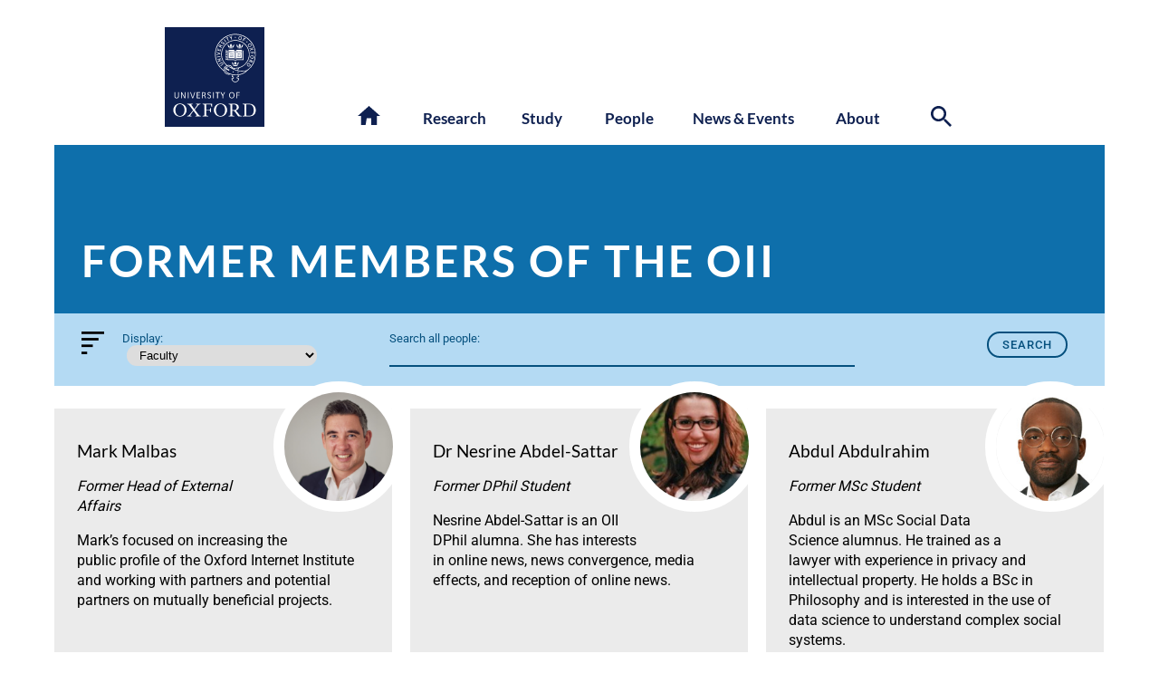

--- FILE ---
content_type: image/svg+xml
request_url: https://www.oii.ox.ac.uk/wp-content/themes/OII2022/assets/svg/Oxford_blue_logo.svg
body_size: 7491
content:
<svg id="Layer_1" data-name="Layer 1" xmlns="http://www.w3.org/2000/svg" viewBox="0 0 360 360"><defs><style>.cls-1{fill:#0e2050;}.cls-2{fill:#fff;}</style></defs><title>OII_Oxford_blue_logo_RGB</title><polygon class="cls-1" points="360 360 0 360 0 0 360 0 360 360 360 360"/><path class="cls-2" d="M71.25,299.47c0-12.56-6.09-21.33-16.37-21.33-11.17,0-16.38,10.53-16.38,21.33,0,12.56,6.1,21.31,16.38,21.31,11.17,0,16.37-10.52,16.37-21.31Zm7.62-.25c0,13.82-10.66,23.85-24,23.85-13.58,0-24-10.15-24-23.36,0-13.82,10.66-23.85,24-23.85,13.58,0,24,10.15,24,23.36Z"/><path class="cls-2" d="M217.72,299.47c0-12.56-6.1-21.33-16.37-21.33-11.17,0-16.37,10.53-16.37,21.33,0,12.56,6.09,21.31,16.37,21.31,11.16,0,16.37-10.52,16.37-21.31Zm7.61-.25c0,13.82-10.66,23.85-24,23.85-13.59,0-24-10.15-24-23.36,0-13.82,10.66-23.85,24-23.85,13.58,0,24,10.15,24,23.36Z"/><path class="cls-2" d="M254.4,307.07c-2.67-3.8-3.68-5.19-7-5.19h-3.56v15.48c0,1.27.51,1.89,1.91,2.15l5.2,1.15v1.65H230.54v-1.65l4.69-1.15c1.4-.37,1.9-.88,1.9-2.15V281.57c0-1.27-.5-1.78-1.9-2.16l-4.69-1.14v-1.65h19.92a27.55,27.55,0,0,1,9.52,1.26,12,12,0,0,1,7.74,11.05c0,5.59-4.18,10.29-11.17,11.92v.26c1.4.64,2.16,1.53,7.11,8l6.22,8.24a5.26,5.26,0,0,0,3.43,2.29l4.57,1v1.65H267c-1.27,0-1.9-.38-3-1.91l-9.52-13.33Zm-10.54-7.36h5.71c8.64,0,10.54-5.44,10.54-10.66a9.73,9.73,0,0,0-5.84-9.38c-2.16-.89-4.19-.89-7-.89h-3.43v20.93Z"/><path class="cls-2" d="M164.92,292.23h1.9v15.23h-1.9l-1.14-4.57a2.67,2.67,0,0,0-2.92-2.28H149.81v16.75c0,1.27.51,1.89,1.91,2.15l5.2,1.15v1.65H136.49v-1.65l4.69-1.15c1.4-.37,1.91-.88,1.91-2.15V281.57c0-1.27-.51-1.78-1.91-2.16l-4.69-1.14v-1.65H171v11.43h-1.9L167,281.19c-.51-1.78-1.27-2.41-2.79-2.41H149.81v19.67h11.05a2.74,2.74,0,0,0,2.92-2.29l1.14-3.93Z"/><path class="cls-2" d="M294.89,278.78v39.33c0,1.66.37,2.05,2,2.05h5.58c5.33,0,9.26-.77,12.06-2.8,4.69-3.42,6.85-9.64,6.85-17.52s-2.16-15.34-8.5-19c-2.67-1.53-6.09-2-11.43-2Zm-13.33,43.53v-1.65l4.69-1.15c1.4-.37,1.91-.88,1.91-2.15V281.57c0-1.27-.51-1.78-1.91-2.16l-4.69-1.14v-1.65H303c5.83,0,10,.76,13.45,2.28,8.63,3.94,12.57,12.44,12.57,20.81,0,8.14-3,15.74-10.79,19.8-3.55,1.92-8.5,2.8-15,2.8Z"/><path class="cls-2" d="M96.77,320.66v1.65H80.65v-1.65l4-1a6.42,6.42,0,0,0,3.56-2l14-17.52-14-18.53a5.78,5.78,0,0,0-3.43-2.29l-3.81-1v-1.65h20.06v1.65l-4.31.89c-1.53.25-1.15.88-.39,1.9l10.28,14.73h.25l10.54-14.73c.76-1,1-1.39-.38-1.78l-4.06-1v-1.65h16.12v1.65l-4.07,1a6.37,6.37,0,0,0-3.55,2L108.31,298,123,317.36a5.85,5.85,0,0,0,3.43,2.29l3.81,1v1.65H110.22v-1.65l4.31-.89c1.53-.26,1.27-.75.51-1.79l-11.17-15.73h-.25l-11.3,15.63c-.76,1-1,1.37.38,1.77l4.07,1Z"/><path class="cls-2" d="M48.69,255.11a7.9,7.9,0,0,1-5.8,2.11A8.24,8.24,0,0,1,37,255.05c-2-2-1.88-4.49-1.88-7.18V235.16h2.59v13.66c0,1.72,0,3.41,1.28,4.74A5.56,5.56,0,0,0,43,255a5.17,5.17,0,0,0,3.69-1.36c1.48-1.48,1.39-3.1,1.39-7V235.16h2.55V246c0,4.09.17,7.06-1.93,9.16Z"/><polygon class="cls-2" points="71.69 256.81 61.26 239.07 61.33 256.81 58.94 256.81 58.94 235.16 61.6 235.16 72.06 253 72 235.16 74.38 235.16 74.38 256.81 71.69 256.81 71.69 256.81"/><polygon class="cls-2" points="83.41 256.81 83.41 235.16 86.01 235.16 86.01 256.81 83.41 256.81 83.41 256.81"/><polygon class="cls-2" points="102.2 256.81 99.22 256.81 91.76 235.16 94.47 235.16 100.79 254.27 107.29 235.16 109.81 235.16 102.2 256.81 102.2 256.81"/><polygon class="cls-2" points="115.7 256.81 115.7 235.16 127.47 235.16 127.47 237.32 118.25 237.32 118.25 244.47 126.91 244.47 126.91 246.57 118.25 246.57 118.25 254.58 127.73 254.58 127.73 256.81 115.7 256.81 115.7 256.81"/><path class="cls-2" d="M146.55,256.81l-2.49-5.61c-1.54-3.45-2.24-3.81-5.38-3.81h-1.51v9.42h-2.55V235.16h4.67c2.89,0,5.06,0,6.77,1.69a5.88,5.88,0,0,1,1.68,4.33,5.22,5.22,0,0,1-1.34,3.72,5.79,5.79,0,0,1-3.47,1.7,2.88,2.88,0,0,1,1.8.87,9.73,9.73,0,0,1,1.65,2.89l2.88,6.45Zm-2.37-18.39c-1.24-1.24-2.85-1.18-4.61-1.18h-2.4v8.08H138c2.19,0,4.54.11,6-1.37a4,4,0,0,0,1.12-2.82,3.92,3.92,0,0,0-1-2.71Z"/><polygon class="cls-2" points="174.54 256.81 174.54 235.16 177.14 235.16 177.14 256.81 174.54 256.81 174.54 256.81"/><polygon class="cls-2" points="192.01 237.32 192.01 256.81 189.4 256.81 189.4 237.32 182.97 237.32 182.97 235.16 198.42 235.16 198.42 237.32 192.01 237.32 192.01 237.32"/><polygon class="cls-2" points="210.88 248.25 210.88 256.81 208.31 256.81 208.31 248.25 201.44 235.16 204.41 235.16 209.75 245.31 214.93 235.16 217.75 235.16 210.88 248.25 210.88 248.25"/><path class="cls-2" d="M242,257.22c-5.6,0-9.7-4.63-9.7-11.14,0-6.68,4-11.33,9.9-11.33,5.66,0,9.66,4.6,9.66,11.14,0,6.69-4,11.33-9.86,11.33ZM242,237c-4.24,0-7,3.58-7,9s3.07,9,7.14,9c4.52,0,7-3.85,7-9.22s-3-8.8-7.18-8.8Z"/><polygon class="cls-2" points="261.61 237.32 261.61 244.47 269.97 244.47 269.97 246.57 261.61 246.57 261.61 256.81 259.02 256.81 259.02 235.16 270.52 235.16 270.52 237.32 261.61 237.32 261.61 237.32"/><path class="cls-2" d="M154.5,240.44c0-3.32,2.68-5.69,6.59-5.69a8,8,0,0,1,6,2.26l-1.27,1.53a7.78,7.78,0,0,0-4.61-1.64c-2.76,0-4.29,1.44-4.29,3.4a2.8,2.8,0,0,0,1,2.19,12.49,12.49,0,0,0,3,1.69,15.19,15.19,0,0,1,4.78,2.8,5.45,5.45,0,0,1,1.62,3.91c0,3.6-2.5,6.34-7,6.34a10.07,10.07,0,0,1-6.48-2.32l1.2-1.76a10.37,10.37,0,0,0,5.21,1.88c3.26,0,4.48-1.78,4.48-3.93a3.36,3.36,0,0,0-1.13-2.45,14.7,14.7,0,0,0-4-2.29,12.13,12.13,0,0,1-3.85-2.41,4.93,4.93,0,0,1-1.31-3.51Z"/><path class="cls-2" d="M253.93,88.73c0-2.72-.92-4.92-2.91-6.09a10,10,0,0,0-5-1H230.85v30.6h16.49c3.8,0,6,.86,6.23,4.27h.37V88.73Z"/><path class="cls-2" d="M256.05,88.73c0-2.72.92-4.92,2.91-6.09a10.05,10.05,0,0,1,5-1h15.26v30.6h-16.6c-3.81,0-6,.86-6.24,4.27h-.36V88.73Z"/><path class="cls-2" d="M282.41,83.93v32.35H259l-.27.66c-.4,1-1.13,2-3.69,2s-3.29-.94-3.7-2l-.27-.66H227.66V83.93h-2.12v1l-2-.62a1.92,1.92,0,1,0-1.85,2.46,1.92,1.92,0,0,0,1.22-.44l2.65.81v2.6l-2-.35a1.93,1.93,0,1,0-1.77,2.68,1.9,1.9,0,0,0,1.39-.6l2.37.42v2.65l-2.08-.09a1.9,1.9,0,0,0-1.64-.94,1.93,1.93,0,1,0,1.55,3.06l2.17.09v2.88l-2.12.08a1.93,1.93,0,1,0,.07,2.11l2-.07v2.66l-2.32.4a1.9,1.9,0,0,0-1.4-.62,1.93,1.93,0,1,0,1.76,2.7l2-.34v2.61l-2.54.78a1.87,1.87,0,0,0-1.22-.45,1.93,1.93,0,1,0,1.84,2.47l1.92-.59v2.52L222.73,115a1.82,1.82,0,0,0-1.06-.32,1.93,1.93,0,1,0,1.9,2.26l2-.85v2.3h24.21c1,1.72,2.69,2.6,5.27,2.6s4.28-.88,5.27-2.6h24.24V83.93Z"/><path class="cls-2" d="M239.09,73.15c-4.89,0-8.86.76-8.86,1.69s4,1.7,8.86,1.7,8.86-.76,8.86-1.7-4-1.69-8.86-1.69Z"/><path class="cls-2" d="M251.29,62.53l-5.12,3.6,0,.36,1.22.55c.24.12.24.31.12.43l-3.22,2.71-.3,0-2.28-3.35c-.15-.22-.1-.44.18-.48l1.53-.25v-.39l-4-5.59h-.66l-3.95,5.59v.39l1.52.25c.28,0,.33.26.18.48l-2.28,3.35-.3,0-3-2.71c-.13-.12-.12-.31.12-.43l1.21-.55,0-.36-5.33-3.6-.43.17,3.13,9.56c1.58-.72,5.23-1.22,9.5-1.24s7.92.52,9.5,1.24l3.13-9.56-.43-.17Z"/><path class="cls-2" d="M255,137.22c-4.89,0-8.86.77-8.86,1.7s4,1.7,8.86,1.7,8.86-.76,8.86-1.7-4-1.7-8.86-1.7Z"/><path class="cls-2" d="M267.18,126.61l-5.12,3.6,0,.36,1.21.55c.24.12.25.31.13.43l-3.22,2.71-.3,0-2.28-3.35c-.15-.22-.1-.44.18-.48l1.52-.25v-.39l-4-5.59h-.65l-4,5.59v.39l1.53.25c.28,0,.33.26.18.48l-2.28,3.35-.31,0-3-2.71c-.12-.12-.12-.31.12-.43l1.22-.55,0-.36-5.33-3.6-.43.17,3.12,9.56c1.59-.72,5.24-1.22,9.51-1.24s7.91.52,9.5,1.24l3.13-9.56-.43-.17Z"/><path class="cls-2" d="M270.83,73.15c-4.89,0-8.86.76-8.86,1.69s4,1.7,8.86,1.7,8.86-.76,8.86-1.7-4-1.69-8.86-1.69Z"/><path class="cls-2" d="M283,62.53l-5.12,3.6,0,.36,1.21.55c.24.12.25.31.12.43L276,70.18l-.3,0-2.28-3.35c-.16-.22-.1-.44.17-.48l1.53-.25v-.39l-4-5.59h-.65l-4,5.59v.39l1.53.25c.27,0,.33.26.17.48L266,70.15l-.31,0-3-2.75c-.12-.11-.12-.31.12-.43l1.22-.51-.05-.36-5.32-3.6-.43.17,3.12,9.56c1.59-.72,5.24-1.22,9.51-1.24s7.91.52,9.5,1.24l3.13-9.56-.43-.17Z"/><path class="cls-1" d="M234.43,89.84c0,.6.15.71.47.71.58,0,1.17-.64,1.17-1.83,0-1.45-.74-1.86-1.31-1.86a.57.57,0,0,0-.29,0s0,.17,0,.34v2.59Zm.33-3.31a2.74,2.74,0,0,1,2,.6,1.92,1.92,0,0,1,.58,1.38c0,1.68-1.27,2.4-2.83,2.4h-1.74v-.26c.49,0,.54-.09.54-.82V87.61c0-.73-.05-.78-.49-.82v-.26Z"/><path class="cls-1" d="M239.15,88.55c0,1.22.46,2.11,1.12,2.11s.9-.56.9-1.78-.49-2.1-1.07-2.1-.95.59-.95,1.77Zm3.27.11A2.2,2.2,0,0,1,240.14,91a2.16,2.16,0,0,1-2.24-2.23,2.26,2.26,0,0,1,2.34-2.35,2.13,2.13,0,0,1,2.18,2.23Z"/><path class="cls-1" d="M248.38,86.53v.26c-.51,0-.54.07-.52.78l.07,2.26c0,.75,0,.77.52.82v.26h-2.12v-.26c.51-.05.53-.07.52-.82V87.46h0l-1.3,3.38h-.37l-1.23-3.15h0l0,1.5a7.23,7.23,0,0,0,0,1.11c0,.25.17.31.61.35v.26h-1.66v-.26c.32,0,.45-.1.49-.35s.07-.56.11-1.18l.07-1.36c.05-.85,0-.92-.54-1v-.26h1.59l1.18,2.67,1-2.67Z"/><path class="cls-1" d="M250.57,89.83c0,.73.05.78.52.82v.26h-2.18v-.26c.46,0,.51-.09.51-.82V87.61c0-.73,0-.78-.51-.82v-.26h2.18v.26c-.47,0-.52.09-.52.82v2.22Z"/><path class="cls-1" d="M239.71,99.05h-.58l-2.5-3.18h0v1.24a10.33,10.33,0,0,0,0,1.29c0,.23.22.32.66.34V99h-1.68v-.27c.3,0,.47-.11.51-.34s.05-.58.05-1.29V95.87c0-.5,0-.59-.15-.78s-.26-.18-.51-.21v-.26H237l2.25,2.8h0v-.9c0-.71,0-1.08-.05-1.29s-.22-.32-.66-.35v-.26h1.72v.26c-.34,0-.52.11-.55.35a10.33,10.33,0,0,0,0,1.29v2.53Z"/><path class="cls-1" d="M242.44,99.05c-.47-1.21-1.1-2.88-1.34-3.51s-.36-.62-.68-.66v-.26h2.17v.26l-.23,0c-.24,0-.24.09-.17.33s.65,1.7.9,2.36c.21-.57.64-1.86.75-2.18s.1-.48-.2-.51l-.2,0v-.26h1.63v.26c-.39.05-.48.09-.74.7,0,.09-.87,2.1-1.37,3.47Z"/><path class="cls-1" d="M245.48,97.62c.14.39.54,1.14,1.2,1.14a.6.6,0,0,0,.62-.67c0-.4-.26-.62-.67-.81l-.1,0c-.56-.26-1.18-.61-1.18-1.33s.55-1.38,1.61-1.38a2.57,2.57,0,0,1,.62.08l.35.1c0,.26.07.59.15,1l-.3,0c-.15-.44-.38-.92-.92-.92a.57.57,0,0,0-.58.59c0,.33.26.53.69.73l.15.06c.62.29,1.15.63,1.15,1.42a1.51,1.51,0,0,1-1.71,1.44,2.47,2.47,0,0,1-.73-.12l-.42-.16c-.06-.31-.14-.67-.23-1.13l.3-.08Z"/><path class="cls-1" d="M236.71,106c0,.73,0,.78.52.82v.26H235v-.26c.47,0,.52-.09.52-.82v-2.23c0-.72-.05-.77-.52-.81v-.26h2.19V103c-.47,0-.52.09-.52.81V106Z"/><path class="cls-1" d="M239.38,106.11c0,.35,0,.52.13.58a1.22,1.22,0,0,0,.47.06.82.82,0,0,0,.65-.2,1.71,1.71,0,0,0,.33-.66l.29,0c0,.26-.18,1-.24,1.17h-3.35v-.26c.52,0,.57-.09.57-.82v-2.23c0-.72,0-.77-.5-.81v-.26h2.19V103c-.49,0-.54.09-.54.81v2.32Z"/><path class="cls-1" d="M243.14,106.11c0,.35,0,.52.14.58a1.19,1.19,0,0,0,.47.06.84.84,0,0,0,.65-.2,1.86,1.86,0,0,0,.33-.66l.29,0c0,.26-.18,1-.24,1.17h-3.35v-.26c.51,0,.57-.09.57-.82v-2.23c0-.72-.06-.77-.51-.81v-.26h2.19V103c-.48,0-.54.09-.54.81v2.32Z"/><path class="cls-1" d="M246.37,107.15c-.47-1.22-1.1-2.88-1.35-3.52s-.35-.61-.68-.65v-.26h2.18V103l-.23,0c-.25,0-.25.08-.17.32s.65,1.71.9,2.37c.21-.58.64-1.86.75-2.18s.1-.49-.2-.52l-.21,0v-.26H249V103c-.39,0-.48.08-.75.69,0,.1-.86,2.1-1.36,3.48Z"/><path class="cls-1" d="M264.49,86.53v.26c-.52,0-.54.07-.53.78l.07,2.26c0,.75,0,.77.52.82v.26h-2.11v-.26c.51-.05.53-.07.52-.82l0-2.37h0l-1.3,3.38h-.36L260,87.69h0l-.05,1.5a6.81,6.81,0,0,0,0,1.11c0,.25.17.31.61.35v.26h-1.67v-.26c.33,0,.45-.1.49-.35a9.11,9.11,0,0,0,.11-1.18l.08-1.36c0-.85,0-.92-.54-1v-.26h1.58l1.18,2.67,1-2.67Z"/><path class="cls-1" d="M266.68,89.83c0,.73.05.78.52.82v.26H265v-.26c.47,0,.52-.09.52-.82V87.61c0-.73,0-.78-.52-.82v-.26h2.19v.26c-.47,0-.52.09-.52.82v2.22Z"/><path class="cls-1" d="M271.7,91h-.59l-2.49-3.19h0V89a10.24,10.24,0,0,0,.05,1.28c0,.24.21.33.66.35v.26h-1.68v-.26c.3,0,.47-.11.51-.35s.05-.58.05-1.28V87.77c0-.49,0-.58-.15-.77a.64.64,0,0,0-.51-.21v-.26H269l2.25,2.8h0v-.91c0-.71,0-1.08-.05-1.29s-.22-.32-.67-.34v-.26h1.73v.26c-.34,0-.52.11-.55.34a10.33,10.33,0,0,0-.05,1.29V91Z"/><path class="cls-1" d="M273.66,89.18h.86l-.42-1.28h0l-.42,1.28Zm.85,1.47.21,0c.25,0,.26-.1.17-.34l-.24-.69h-1.11l-.2.65c-.09.29-.09.35.22.39l.2,0v.26h-1.57v-.26c.34-.05.44-.08.67-.64l1.35-3.49.46-.09.46,1.27L276,90c.22.58.34.62.67.66v.26h-2.12v-.26Z"/><path class="cls-1" d="M264.43,97.93c0,.72.06.77.62.81V99h-2.36v-.27c.54,0,.59-.09.59-.81V95h-.11c-.45,0-.63.08-.74.2a1.8,1.8,0,0,0-.25.66h-.29c0-.57.07-1,.09-1.38h.2c.11.16.17.17.36.17h2.69c.17,0,.21,0,.31-.17h.21c0,.29,0,.86.08,1.36l-.3,0a1.53,1.53,0,0,0-.28-.7.91.91,0,0,0-.66-.16h-.16v3Z"/><path class="cls-1" d="M268,97.93c0,.72.06.77.52.81V99H266.3v-.27c.46,0,.52-.09.52-.81V95.7c0-.73-.06-.78-.52-.82v-.26h2.18v.26c-.46,0-.52.09-.52.82v2.23Z"/><path class="cls-1" d="M270.3,96.64c0,1.23.46,2.12,1.12,2.12s.9-.56.9-1.79-.49-2.1-1.07-2.1-.95.59-.95,1.77Zm3.27.12a2.21,2.21,0,0,1-2.28,2.35,2.16,2.16,0,0,1-2.24-2.24,2.26,2.26,0,0,1,2.34-2.35,2.13,2.13,0,0,1,2.18,2.24Z"/><path class="cls-1" d="M266.42,102.72V103c-.51,0-.54.07-.52.78L266,106c0,.75,0,.77.52.82v.26h-2.11v-.26c.5,0,.52-.07.52-.82l0-2.37h0l-1.3,3.38h-.37L262,103.88h0l-.05,1.5a8.9,8.9,0,0,0,0,1.11c0,.25.18.31.62.35v.26h-1.67v-.26c.32,0,.45-.1.49-.35a9.11,9.11,0,0,0,.11-1.18l.07-1.36c.05-.85,0-.92-.54-1v-.26h1.59l1.18,2.67,1-2.67Z"/><path class="cls-1" d="M267.47,103.79c0-.72-.06-.77-.51-.81v-.26h3.2c0,.11,0,.6.07,1.11l-.29,0a1.36,1.36,0,0,0-.25-.63,1,1,0,0,0-.69-.15h-.12c-.25,0-.27,0-.27.23v1.3H269c.58,0,.6,0,.67-.55h.3v1.59h-.3c-.07-.59-.09-.63-.67-.63h-.34v1.1c0,.35,0,.52.14.58a1.19,1.19,0,0,0,.47.06,1,1,0,0,0,.72-.2,2.17,2.17,0,0,0,.33-.7l.29.05a8.57,8.57,0,0,1-.23,1.2h-3.44v-.26c.52,0,.58-.09.58-.82v-2.23Z"/><path class="cls-1" d="M272.07,105.37h.87l-.43-1.28h0l-.42,1.28Zm.86,1.47.2,0c.25,0,.27-.1.18-.34l-.24-.69H272l-.2.65c-.09.29-.09.35.22.39l.2,0v.26H270.6v-.26c.35,0,.45-.08.67-.64l1.35-3.49.47-.1.45,1.28c.3.8.58,1.6.84,2.29s.34.62.67.66v.26h-2.12v-.26Z"/><path class="cls-2" d="M248.9,161.37a1.77,1.77,0,1,1-1.77-1.76,1.77,1.77,0,0,1,1.77,1.76Z"/><path class="cls-2" d="M266.79,164.31a1.77,1.77,0,1,1-1.77-1.77,1.76,1.76,0,0,1,1.77,1.77Z"/><polygon class="cls-2" points="198.23 65.17 198.23 65.17 198.23 65.17 198.23 65.17"/><polygon class="cls-2" points="272.36 33.28 272.36 33.28 272.36 33.28 272.36 33.28"/><polygon class="cls-2" points="300.83 68.34 300.83 68.34 300.83 68.34 300.83 68.34"/><polygon class="cls-2" points="314.55 125.71 314.55 125.71 314.55 125.71 314.55 125.71"/><path class="cls-2" d="M256.67,36.81a1.76,1.76,0,1,1-1.76-1.76,1.76,1.76,0,0,1,1.76,1.76Z"/><path class="cls-2" d="M298.66,53.32A1.77,1.77,0,1,1,297,51.49a1.77,1.77,0,0,1,1.69,1.83Z"/><path class="cls-2" d="M210.18,129.05a5.37,5.37,0,0,1,1,3.1c0,1.24-.42,2.24-2.62,3.76l-6.37,4.54L201,138.77l6.64-4.73c1.12-.77,1.6-1.34,1.61-2.23a3.14,3.14,0,0,0-.62-1.77,2.59,2.59,0,0,0-2.18-1.21c-.65,0-1.36.45-2.61,1.33l-6,4.06-1.15-1.65,5.7-3.87c1.58-1.11,2.85-1.87,4-1.87a4.66,4.66,0,0,1,3.73,2.22Z"/><polygon class="cls-2" points="189.82 116.61 201.94 112.36 202.61 114.2 195.68 122.67 204.44 119.21 205.09 120.99 193.12 125.6 192.44 123.76 199.41 115.28 190.47 118.41 189.82 116.61 189.82 116.61"/><polygon class="cls-2" points="188.01 106.97 200.7 105.08 201 107.11 188.31 109 188.01 106.97 188.01 106.97"/><polygon class="cls-2" points="187.63 91.67 187.68 89.54 200.34 94.69 200.25 96.8 187.25 100.67 187.27 98.54 197.81 95.59 187.63 91.67 187.63 91.67"/><path class="cls-2" d="M196.93,66.86C197.68,65.5,198.22,65,199,65a2.23,2.23,0,0,1,1,.28A1.9,1.9,0,0,1,201.11,67a5.24,5.24,0,0,1-.87,2.33l-.27.48-3.61-2,.57-1ZM199.21,63c-1.81,0-2.65,1-3.81,3.13l-1.5,2.7,11.29,6.13,1-1.77-4.7-2.56.28-.51c.79-1.43,1.06-1.64,3.08-1.47l3.66.32,1-1.89-4.21-.36a6.08,6.08,0,0,0-2.06,0,2.7,2.7,0,0,0-.61.31,3.29,3.29,0,0,0,.14-.68,3.34,3.34,0,0,0-.16-1A3.2,3.2,0,0,0,201,63.48a3.82,3.82,0,0,0-1.83-.5Z"/><polygon class="cls-2" points="213.25 44.85 214.88 43.61 222.66 53.8 221.03 55.05 213.25 44.85 213.25 44.85"/><polygon class="cls-2" points="220.29 39.85 228.59 35.53 229.39 37.09 226.17 38.77 231.28 48.59 229.46 49.54 224.34 39.72 221.1 41.41 220.29 39.85 220.29 39.85"/><polygon class="cls-2" points="240.98 31.63 243.15 31.03 241.41 39.61 242.82 44.48 240.86 45.05 239.48 40.21 233.39 33.86 235.5 33.24 239.88 37.81 240.98 31.63 240.98 31.63"/><polygon class="cls-2" points="280.12 49.17 286.63 38.12 292.75 41.73 291.87 43.24 287.49 40.66 285.69 43.72 289.81 46.14 288.94 47.62 284.82 45.2 281.87 50.2 280.12 49.17 280.12 49.17"/><polygon class="cls-2" points="313.07 77.73 317.74 72.15 318.47 74.36 314.99 78.34 320.15 79.5 320.84 81.58 313.77 79.87 308.75 85.89 308.04 83.71 311.83 79.3 306.16 78 305.47 75.9 313.07 77.73 313.07 77.73"/><polygon class="cls-2" points="309.4 90.34 322.19 89.29 322.77 96.38 321.01 96.53 320.6 91.47 317.07 91.75 317.45 96.52 315.75 96.66 315.36 91.89 309.57 92.36 309.4 90.34 309.4 90.34"/><path class="cls-2" d="M316.07,111.54c-2.5,0-5.42-1.36-5.42-3.88a3.59,3.59,0,0,1,1.45-3,4.76,4.76,0,0,1,2.85-.85c1.28,0,3.57.36,4.77,2a3.22,3.22,0,0,1,.63,1.94,3.56,3.56,0,0,1-1.46,2.91,4.74,4.74,0,0,1-2.82.81Zm-1-9.77a6.59,6.59,0,0,0-3.92,1.18,5.58,5.58,0,0,0-2.29,4.6c0,4.33,4.07,6.07,7.13,6.07a6.55,6.55,0,0,0,3.88-1.17,5.65,5.65,0,0,0,2.27-4.67c0-3.78-3.47-6-7.07-6Z"/><path class="cls-2" d="M305.62,69.53a3.51,3.51,0,0,1-3.46-3.44,5,5,0,0,1,2.6-4,6,6,0,0,1,3.18-1,3.33,3.33,0,0,1,2.92,1.6,3.67,3.67,0,0,1,.57,2,4.72,4.72,0,0,1-2.52,3.83,6.39,6.39,0,0,1-3.29,1.11Zm2-10.45a7.6,7.6,0,0,0-4,1.25,6.69,6.69,0,0,0-3.36,5.44A5.78,5.78,0,0,0,306,71.5a7.73,7.73,0,0,0,4-1.28,6.66,6.66,0,0,0,3.35-5.41,5.69,5.69,0,0,0-.9-3,5.58,5.58,0,0,0-4.82-2.69Z"/><path class="cls-2" d="M272,44.1a3.48,3.48,0,0,1-3-1.82,4.84,4.84,0,0,1-.52-2.3c0-2.3,1.53-5.52,4.33-5.52,1.56,0,3.53,1.17,3.53,4.07,0,1.85-1.3,5.57-4.32,5.57Zm.66-11.44c-2.67,0-5,1.8-5.94,5a7.8,7.8,0,0,0-.34,2.1,6.5,6.5,0,0,0,.74,3.25,5.67,5.67,0,0,0,5,2.91,5.52,5.52,0,0,0,2.66-.66,7.69,7.69,0,0,0,3.59-6.56,6.44,6.44,0,0,0-.73-3.14,5.62,5.62,0,0,0-5-2.9Z"/><polygon class="cls-2" points="201.59 79.17 203.31 79.66 201.37 86.7 188.96 83.3 191.07 76.18 192.76 76.65 191.2 81.79 194.63 82.73 195.95 78.06 197.6 78.53 196.28 83.18 200.15 84.25 201.59 79.17 201.59 79.17"/><path class="cls-2" d="M204.84,52.38a4.77,4.77,0,0,1,3.61-1.86l.31,1.69a3.85,3.85,0,0,0-2.51,1.28,2.49,2.49,0,0,0-.72,1.6,1.37,1.37,0,0,0,.49,1.07c.89.79,2.41-.09,3.36-.47a7.67,7.67,0,0,1,2.8-.72,3.35,3.35,0,0,1,2.31.87,3.59,3.59,0,0,1,1.28,2.73,4.41,4.41,0,0,1-1.27,3,6.43,6.43,0,0,1-3.84,2l-.43-1.72a5.37,5.37,0,0,0,2.87-1.46,2.5,2.5,0,0,0,.7-1.63,1.74,1.74,0,0,0-.6-1.29,1.66,1.66,0,0,0-1.14-.38,7.93,7.93,0,0,0-2.62.81c-1.56.65-3.2,1.17-4.67-.15a3.22,3.22,0,0,1-1.15-2.44,4.48,4.48,0,0,1,1.22-3Z"/><path class="cls-2" d="M313.57,126a2.11,2.11,0,0,1-1.93-1.29,1.85,1.85,0,0,1-.13-.73,5.75,5.75,0,0,1,.68-2.2l.22-.5,3.69,1.66-.4,1c-.7,1.57-1.14,2.07-2.13,2.07Zm-7.57-7.6,4.84,2.19-.23.55c-.67,1.49-.92,1.73-2.94,1.74H304l-.88,2h4.24a6,6,0,0,0,2-.2,2.07,2.07,0,0,0,.54-.32c0,.11-.05.22-.05.33a3.57,3.57,0,0,0,.26,1.35,3.72,3.72,0,0,0,3.32,2c2,0,2.82-1.22,3.81-3.47,0-.08,1.19-2.75,1.19-2.75l-11.66-5.25-.81,1.85Z"/><path class="cls-2" d="M303.81,140.15a4.71,4.71,0,0,1-3-1.18,4.91,4.91,0,0,1-2.08-3.67A5.61,5.61,0,0,1,300.3,132l.85-1.06,7.32,5.84-.56.7c-1.36,1.71-2.29,2.71-4.1,2.71Zm-4.57-9.65c-1.33,1.66-2.34,3.15-2.34,5.08a6.4,6.4,0,0,0,2.62,5,6.5,6.5,0,0,0,4.1,1.53c1.78,0,3.21-.53,5.44-3.32l2-2.54-10-8-1.82,2.28Z"/><path class="cls-2" d="M298.05,154.9a58.23,58.23,0,0,1-32.58,1.81c.31-4.25,2.07-8.79,4.75-9.63a51.4,51.4,0,1,0-46.9-8.62,17.36,17.36,0,0,0-7.26,6c-.93-.64-1.84-1.31-2.68-2l-.46.47a33.67,33.67,0,0,0,2.47,2.56,17,17,0,0,0-2.41,8.74c0,.5,0,1,.08,1.47a71.27,71.27,0,1,1,85-.79Zm-41.36,16.82a65.66,65.66,0,0,1-30.6-8.33c-2.56-1.51-5.61-4.32-5.61-9.12a10,10,0,0,1,.71-3.67,65.52,65.52,0,0,0,8.45,6.17,2.29,2.29,0,0,0,1.29.38,2.4,2.4,0,0,0,.93-4.6c-1.75-.76-5.4-2.27-9.34-4.31a9.9,9.9,0,0,1,12.14-3l2.7,1.58C246,152,268,165.48,294.7,158.09c-10.12,9.13-22.59,13.63-38,13.63Zm8.44,6a4.75,4.75,0,0,0-4.93,4.87,4.8,4.8,0,0,0,4.93,4.85,4.6,4.6,0,0,0,1.18-.16c-.57,4.07-5.31,8.63-11.43,10.68-6.08-2-10.82-6.63-11.45-10.68a4.53,4.53,0,0,0,1.17.16,4.69,4.69,0,0,0,4.93-4.85,4.84,4.84,0,0,0-4.82-4.85,32.12,32.12,0,0,0,2.21-4.86,57.23,57.23,0,0,0,9.77.91c2.53,0,5-.14,7.38-.38a35.05,35.05,0,0,0,1.35,4.34c-.1,0-.19,0-.29,0Zm-34.85-38.67a15.23,15.23,0,0,1,12.59,6.76,48.48,48.48,0,0,1-7.15-2.41h0l-.08,0a12.15,12.15,0,0,0-15,3.85c-.93-.52-1.86-1.06-2.77-1.62a15.11,15.11,0,0,1,12.43-6.55Zm20.07,10.11a5.62,5.62,0,0,0-1.49,1.64c-1.86-.9-4.2-2.07-5.72-2.92a62.13,62.13,0,0,0,7.21,1.28Zm15.6-1a17,17,0,0,0-2.62,8,76.65,76.65,0,0,1-12.57-4.49,5.19,5.19,0,0,1,4.24-2.32A52,52,0,0,0,266,148.2ZM255,147.32a49.5,49.5,0,0,1-9.29-.89,17.29,17.29,0,0,0-20-8.81,49.21,49.21,0,1,1,29.32,9.7Zm-24.72,22.07A15.18,15.18,0,0,1,217,147c.78.71,1.61,1.44,2.48,2.18a11.82,11.82,0,0,0-1.16,5.11c0,4.55,2.3,8.31,6.64,10.87a57,57,0,0,0,8.3,4,15.42,15.42,0,0,1-3,.29Zm98.19-71.32a73.47,73.47,0,1,0-114.88,60.59,17.26,17.26,0,0,0,22.94,11.61,73.58,73.58,0,0,0,8.24,2.2,35.24,35.24,0,0,1-3,6.16h0l-.06,0,1.53,1.53a2.64,2.64,0,0,1,1.31-.35,2.75,2.75,0,0,1,0,5.49,3.92,3.92,0,0,1-3.09-1.75,11.55,11.55,0,0,0-.35,2.86c0,5.27,5.74,11.29,13.72,13.82,8-2.48,13.72-8.54,13.71-13.81a9.93,9.93,0,0,0-.35-2.87,4.15,4.15,0,0,1-3.11,1.75,2.75,2.75,0,1,1,1.44-5.07l1.49-1.48h.05a36,36,0,0,1-1.87-5.63,54.68,54.68,0,0,0,33.22-16.68h0a72.77,72.77,0,0,0,29-58.4Z"/></svg>